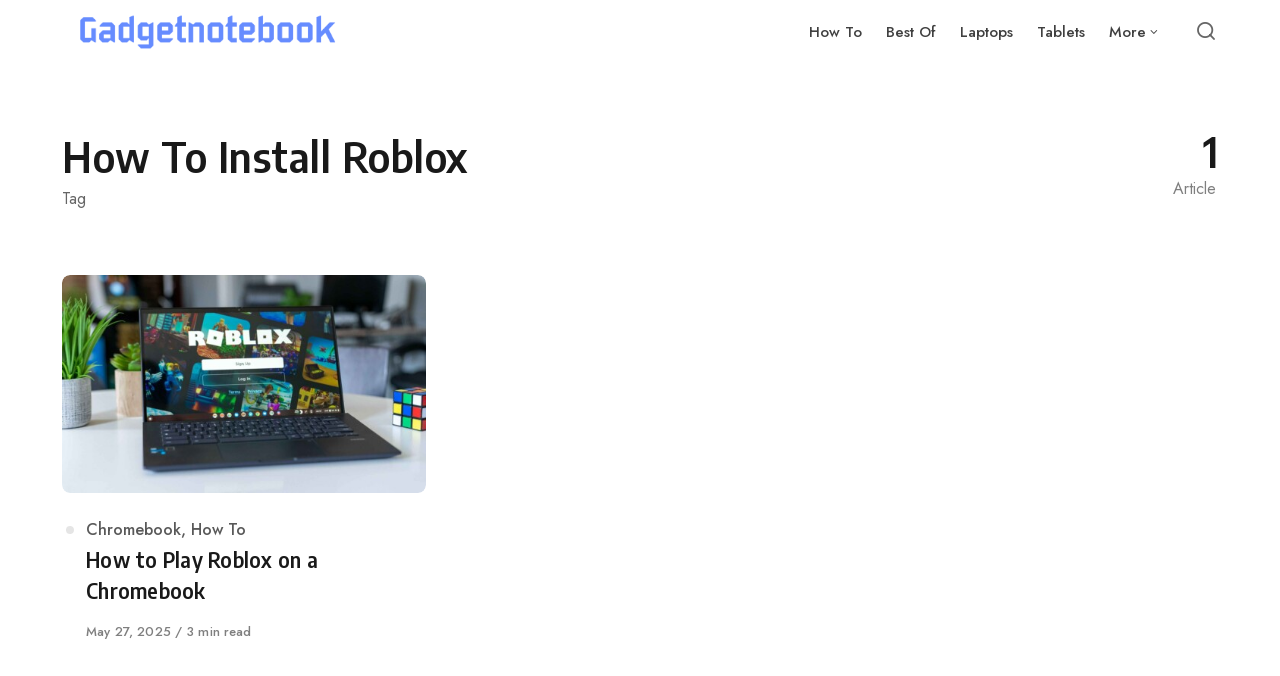

--- FILE ---
content_type: text/html; charset=UTF-8
request_url: https://gadgetnotebook.com/tag/how-to-install-roblox/
body_size: 6844
content:
<!DOCTYPE html>
<html lang="en-US" class="no-js">
<head>
<meta charset="UTF-8">
<meta name="viewport" content="width=device-width, initial-scale=1.0">
<script>document.documentElement.className = document.documentElement.className.replace(/\bno-js\b/,'js');</script>
<meta name='robots' content='index, follow, max-image-preview:large, max-snippet:-1, max-video-preview:-1' />
	<style>img:is([sizes="auto" i], [sizes^="auto," i]) { contain-intrinsic-size: 3000px 1500px }</style>
	
	<!-- This site is optimized with the Yoast SEO plugin v26.6 - https://yoast.com/wordpress/plugins/seo/ -->
	<title>How To Install Roblox Archives - Gadgetnotebook</title>
	<link rel="canonical" href="https://gadgetnotebook.com/tag/how-to-install-roblox/" />
	<meta property="og:locale" content="en_US" />
	<meta property="og:type" content="article" />
	<meta property="og:title" content="How To Install Roblox Archives - Gadgetnotebook" />
	<meta property="og:url" content="https://gadgetnotebook.com/tag/how-to-install-roblox/" />
	<meta property="og:site_name" content="Gadgetnotebook" />
	<meta name="twitter:card" content="summary_large_image" />
	<meta name="twitter:site" content="@jitenderkumarKp" />
	<script type="application/ld+json" class="yoast-schema-graph">{"@context":"https://schema.org","@graph":[{"@type":"CollectionPage","@id":"https://gadgetnotebook.com/tag/how-to-install-roblox/","url":"https://gadgetnotebook.com/tag/how-to-install-roblox/","name":"How To Install Roblox Archives - Gadgetnotebook","isPartOf":{"@id":"https://gadgetnotebook.com/#website"},"primaryImageOfPage":{"@id":"https://gadgetnotebook.com/tag/how-to-install-roblox/#primaryimage"},"image":{"@id":"https://gadgetnotebook.com/tag/how-to-install-roblox/#primaryimage"},"thumbnailUrl":"https://gadgetnotebook.com/wp-content/uploads/2023/01/0_How-To-Install-Roblox-On-Chromebook-min.jpg","breadcrumb":{"@id":"https://gadgetnotebook.com/tag/how-to-install-roblox/#breadcrumb"},"inLanguage":"en-US"},{"@type":"ImageObject","inLanguage":"en-US","@id":"https://gadgetnotebook.com/tag/how-to-install-roblox/#primaryimage","url":"https://gadgetnotebook.com/wp-content/uploads/2023/01/0_How-To-Install-Roblox-On-Chromebook-min.jpg","contentUrl":"https://gadgetnotebook.com/wp-content/uploads/2023/01/0_How-To-Install-Roblox-On-Chromebook-min.jpg","width":2560,"height":1440,"caption":"How To Install Roblox On Chromebook"},{"@type":"BreadcrumbList","@id":"https://gadgetnotebook.com/tag/how-to-install-roblox/#breadcrumb","itemListElement":[{"@type":"ListItem","position":1,"name":"Home","item":"https://gadgetnotebook.com/"},{"@type":"ListItem","position":2,"name":"How To Install Roblox"}]},{"@type":"WebSite","@id":"https://gadgetnotebook.com/#website","url":"https://gadgetnotebook.com/","name":"Gadgetnotebook","description":"Laptop | Notebook | Gadget Reviews","publisher":{"@id":"https://gadgetnotebook.com/#/schema/person/41d51456de81caba77cc7f98e57941a4"},"potentialAction":[{"@type":"SearchAction","target":{"@type":"EntryPoint","urlTemplate":"https://gadgetnotebook.com/?s={search_term_string}"},"query-input":{"@type":"PropertyValueSpecification","valueRequired":true,"valueName":"search_term_string"}}],"inLanguage":"en-US"},{"@type":["Person","Organization"],"@id":"https://gadgetnotebook.com/#/schema/person/41d51456de81caba77cc7f98e57941a4","name":"Jitender kumar","image":{"@type":"ImageObject","inLanguage":"en-US","@id":"https://gadgetnotebook.com/#/schema/person/image/","url":"https://gadgetnotebook.com/wp-content/uploads/2020/04/onlinelogomaker-041520-1634-9173-2000-transparent.png","contentUrl":"https://gadgetnotebook.com/wp-content/uploads/2020/04/onlinelogomaker-041520-1634-9173-2000-transparent.png","width":816,"height":112,"caption":"Jitender kumar"},"logo":{"@id":"https://gadgetnotebook.com/#/schema/person/image/"},"description":"Jitender is a tech geek you, mostly you can find him testing a new android app. In free time you can find him watching Netflix or playing multimedia games.","sameAs":["https://gadgetnotebook.com","https://www.facebook.com/JitenderkumarKp","https://www.instagram.com/jitenderkumarkp","https://x.com/https://twitter.com/jitenderkumarKp"]}]}</script>
	<!-- / Yoast SEO plugin. -->


<link rel='dns-prefetch' href='//www.googletagmanager.com' />
<link rel='dns-prefetch' href='//fonts.googleapis.com' />
<link href='https://fonts.gstatic.com' crossorigin rel='preconnect' />
<link rel='preload' as='style' href='https://fonts.googleapis.com/css?family=Encode+Sans+Semi+Condensed:600,700%7CJost:400,400i,500,500i,600,600i' />

<style id='classic-theme-styles-inline-css' type='text/css'>
/*! This file is auto-generated */
.wp-block-button__link{color:#fff;background-color:#32373c;border-radius:9999px;box-shadow:none;text-decoration:none;padding:calc(.667em + 2px) calc(1.333em + 2px);font-size:1.125em}.wp-block-file__button{background:#32373c;color:#fff;text-decoration:none}
</style>
<link rel='stylesheet' id='wp-components-css' href='//gadgetnotebook.com/wp-includes/css/dist/components/style.min.css?ver=6.8.3' type='text/css' media='all' />
<link rel='stylesheet' id='wp-preferences-css' href='//gadgetnotebook.com/wp-includes/css/dist/preferences/style.min.css?ver=6.8.3' type='text/css' media='all' />
<link rel='stylesheet' id='wp-block-editor-css' href='//gadgetnotebook.com/wp-includes/css/dist/block-editor/style.min.css?ver=6.8.3' type='text/css' media='all' />
<link rel='stylesheet' id='wp-reusable-blocks-css' href='//gadgetnotebook.com/wp-includes/css/dist/reusable-blocks/style.min.css?ver=6.8.3' type='text/css' media='all' />
<link rel='stylesheet' id='wp-patterns-css' href='//gadgetnotebook.com/wp-includes/css/dist/patterns/style.min.css?ver=6.8.3' type='text/css' media='all' />
<link rel='stylesheet' id='wp-editor-css' href='//gadgetnotebook.com/wp-includes/css/dist/editor/style.min.css?ver=6.8.3' type='text/css' media='all' />
<link rel='stylesheet' id='prosandcons-cgb-style-css-css' href='//gadgetnotebook.com/wp-content/plugins/mighty-pros-cons/dist/blocks.style.build.css' type='text/css' media='all' />
<style id='global-styles-inline-css' type='text/css'>
:root{--wp--preset--aspect-ratio--square: 1;--wp--preset--aspect-ratio--4-3: 4/3;--wp--preset--aspect-ratio--3-4: 3/4;--wp--preset--aspect-ratio--3-2: 3/2;--wp--preset--aspect-ratio--2-3: 2/3;--wp--preset--aspect-ratio--16-9: 16/9;--wp--preset--aspect-ratio--9-16: 9/16;--wp--preset--color--black: #000000;--wp--preset--color--cyan-bluish-gray: #abb8c3;--wp--preset--color--white: #ffffff;--wp--preset--color--pale-pink: #f78da7;--wp--preset--color--vivid-red: #cf2e2e;--wp--preset--color--luminous-vivid-orange: #ff6900;--wp--preset--color--luminous-vivid-amber: #fcb900;--wp--preset--color--light-green-cyan: #7bdcb5;--wp--preset--color--vivid-green-cyan: #00d084;--wp--preset--color--pale-cyan-blue: #8ed1fc;--wp--preset--color--vivid-cyan-blue: #0693e3;--wp--preset--color--vivid-purple: #9b51e0;--wp--preset--color--accent: #101cbc;--wp--preset--gradient--vivid-cyan-blue-to-vivid-purple: linear-gradient(135deg,rgba(6,147,227,1) 0%,rgb(155,81,224) 100%);--wp--preset--gradient--light-green-cyan-to-vivid-green-cyan: linear-gradient(135deg,rgb(122,220,180) 0%,rgb(0,208,130) 100%);--wp--preset--gradient--luminous-vivid-amber-to-luminous-vivid-orange: linear-gradient(135deg,rgba(252,185,0,1) 0%,rgba(255,105,0,1) 100%);--wp--preset--gradient--luminous-vivid-orange-to-vivid-red: linear-gradient(135deg,rgba(255,105,0,1) 0%,rgb(207,46,46) 100%);--wp--preset--gradient--very-light-gray-to-cyan-bluish-gray: linear-gradient(135deg,rgb(238,238,238) 0%,rgb(169,184,195) 100%);--wp--preset--gradient--cool-to-warm-spectrum: linear-gradient(135deg,rgb(74,234,220) 0%,rgb(151,120,209) 20%,rgb(207,42,186) 40%,rgb(238,44,130) 60%,rgb(251,105,98) 80%,rgb(254,248,76) 100%);--wp--preset--gradient--blush-light-purple: linear-gradient(135deg,rgb(255,206,236) 0%,rgb(152,150,240) 100%);--wp--preset--gradient--blush-bordeaux: linear-gradient(135deg,rgb(254,205,165) 0%,rgb(254,45,45) 50%,rgb(107,0,62) 100%);--wp--preset--gradient--luminous-dusk: linear-gradient(135deg,rgb(255,203,112) 0%,rgb(199,81,192) 50%,rgb(65,88,208) 100%);--wp--preset--gradient--pale-ocean: linear-gradient(135deg,rgb(255,245,203) 0%,rgb(182,227,212) 50%,rgb(51,167,181) 100%);--wp--preset--gradient--electric-grass: linear-gradient(135deg,rgb(202,248,128) 0%,rgb(113,206,126) 100%);--wp--preset--gradient--midnight: linear-gradient(135deg,rgb(2,3,129) 0%,rgb(40,116,252) 100%);--wp--preset--font-size--small: 15px;--wp--preset--font-size--medium: 20px;--wp--preset--font-size--large: 24px;--wp--preset--font-size--x-large: 42px;--wp--preset--font-size--normal: 18px;--wp--preset--font-size--huge: 32px;--wp--preset--spacing--20: 0.44rem;--wp--preset--spacing--30: 0.67rem;--wp--preset--spacing--40: 1rem;--wp--preset--spacing--50: 1.5rem;--wp--preset--spacing--60: 2.25rem;--wp--preset--spacing--70: 3.38rem;--wp--preset--spacing--80: 5.06rem;--wp--preset--shadow--natural: 6px 6px 9px rgba(0, 0, 0, 0.2);--wp--preset--shadow--deep: 12px 12px 50px rgba(0, 0, 0, 0.4);--wp--preset--shadow--sharp: 6px 6px 0px rgba(0, 0, 0, 0.2);--wp--preset--shadow--outlined: 6px 6px 0px -3px rgba(255, 255, 255, 1), 6px 6px rgba(0, 0, 0, 1);--wp--preset--shadow--crisp: 6px 6px 0px rgba(0, 0, 0, 1);}:where(.is-layout-flex){gap: 0.5em;}:where(.is-layout-grid){gap: 0.5em;}body .is-layout-flex{display: flex;}.is-layout-flex{flex-wrap: wrap;align-items: center;}.is-layout-flex > :is(*, div){margin: 0;}body .is-layout-grid{display: grid;}.is-layout-grid > :is(*, div){margin: 0;}:where(.wp-block-columns.is-layout-flex){gap: 2em;}:where(.wp-block-columns.is-layout-grid){gap: 2em;}:where(.wp-block-post-template.is-layout-flex){gap: 1.25em;}:where(.wp-block-post-template.is-layout-grid){gap: 1.25em;}.has-black-color{color: var(--wp--preset--color--black) !important;}.has-cyan-bluish-gray-color{color: var(--wp--preset--color--cyan-bluish-gray) !important;}.has-white-color{color: var(--wp--preset--color--white) !important;}.has-pale-pink-color{color: var(--wp--preset--color--pale-pink) !important;}.has-vivid-red-color{color: var(--wp--preset--color--vivid-red) !important;}.has-luminous-vivid-orange-color{color: var(--wp--preset--color--luminous-vivid-orange) !important;}.has-luminous-vivid-amber-color{color: var(--wp--preset--color--luminous-vivid-amber) !important;}.has-light-green-cyan-color{color: var(--wp--preset--color--light-green-cyan) !important;}.has-vivid-green-cyan-color{color: var(--wp--preset--color--vivid-green-cyan) !important;}.has-pale-cyan-blue-color{color: var(--wp--preset--color--pale-cyan-blue) !important;}.has-vivid-cyan-blue-color{color: var(--wp--preset--color--vivid-cyan-blue) !important;}.has-vivid-purple-color{color: var(--wp--preset--color--vivid-purple) !important;}.has-black-background-color{background-color: var(--wp--preset--color--black) !important;}.has-cyan-bluish-gray-background-color{background-color: var(--wp--preset--color--cyan-bluish-gray) !important;}.has-white-background-color{background-color: var(--wp--preset--color--white) !important;}.has-pale-pink-background-color{background-color: var(--wp--preset--color--pale-pink) !important;}.has-vivid-red-background-color{background-color: var(--wp--preset--color--vivid-red) !important;}.has-luminous-vivid-orange-background-color{background-color: var(--wp--preset--color--luminous-vivid-orange) !important;}.has-luminous-vivid-amber-background-color{background-color: var(--wp--preset--color--luminous-vivid-amber) !important;}.has-light-green-cyan-background-color{background-color: var(--wp--preset--color--light-green-cyan) !important;}.has-vivid-green-cyan-background-color{background-color: var(--wp--preset--color--vivid-green-cyan) !important;}.has-pale-cyan-blue-background-color{background-color: var(--wp--preset--color--pale-cyan-blue) !important;}.has-vivid-cyan-blue-background-color{background-color: var(--wp--preset--color--vivid-cyan-blue) !important;}.has-vivid-purple-background-color{background-color: var(--wp--preset--color--vivid-purple) !important;}.has-black-border-color{border-color: var(--wp--preset--color--black) !important;}.has-cyan-bluish-gray-border-color{border-color: var(--wp--preset--color--cyan-bluish-gray) !important;}.has-white-border-color{border-color: var(--wp--preset--color--white) !important;}.has-pale-pink-border-color{border-color: var(--wp--preset--color--pale-pink) !important;}.has-vivid-red-border-color{border-color: var(--wp--preset--color--vivid-red) !important;}.has-luminous-vivid-orange-border-color{border-color: var(--wp--preset--color--luminous-vivid-orange) !important;}.has-luminous-vivid-amber-border-color{border-color: var(--wp--preset--color--luminous-vivid-amber) !important;}.has-light-green-cyan-border-color{border-color: var(--wp--preset--color--light-green-cyan) !important;}.has-vivid-green-cyan-border-color{border-color: var(--wp--preset--color--vivid-green-cyan) !important;}.has-pale-cyan-blue-border-color{border-color: var(--wp--preset--color--pale-cyan-blue) !important;}.has-vivid-cyan-blue-border-color{border-color: var(--wp--preset--color--vivid-cyan-blue) !important;}.has-vivid-purple-border-color{border-color: var(--wp--preset--color--vivid-purple) !important;}.has-vivid-cyan-blue-to-vivid-purple-gradient-background{background: var(--wp--preset--gradient--vivid-cyan-blue-to-vivid-purple) !important;}.has-light-green-cyan-to-vivid-green-cyan-gradient-background{background: var(--wp--preset--gradient--light-green-cyan-to-vivid-green-cyan) !important;}.has-luminous-vivid-amber-to-luminous-vivid-orange-gradient-background{background: var(--wp--preset--gradient--luminous-vivid-amber-to-luminous-vivid-orange) !important;}.has-luminous-vivid-orange-to-vivid-red-gradient-background{background: var(--wp--preset--gradient--luminous-vivid-orange-to-vivid-red) !important;}.has-very-light-gray-to-cyan-bluish-gray-gradient-background{background: var(--wp--preset--gradient--very-light-gray-to-cyan-bluish-gray) !important;}.has-cool-to-warm-spectrum-gradient-background{background: var(--wp--preset--gradient--cool-to-warm-spectrum) !important;}.has-blush-light-purple-gradient-background{background: var(--wp--preset--gradient--blush-light-purple) !important;}.has-blush-bordeaux-gradient-background{background: var(--wp--preset--gradient--blush-bordeaux) !important;}.has-luminous-dusk-gradient-background{background: var(--wp--preset--gradient--luminous-dusk) !important;}.has-pale-ocean-gradient-background{background: var(--wp--preset--gradient--pale-ocean) !important;}.has-electric-grass-gradient-background{background: var(--wp--preset--gradient--electric-grass) !important;}.has-midnight-gradient-background{background: var(--wp--preset--gradient--midnight) !important;}.has-small-font-size{font-size: var(--wp--preset--font-size--small) !important;}.has-medium-font-size{font-size: var(--wp--preset--font-size--medium) !important;}.has-large-font-size{font-size: var(--wp--preset--font-size--large) !important;}.has-x-large-font-size{font-size: var(--wp--preset--font-size--x-large) !important;}
:where(.wp-block-post-template.is-layout-flex){gap: 1.25em;}:where(.wp-block-post-template.is-layout-grid){gap: 1.25em;}
:where(.wp-block-columns.is-layout-flex){gap: 2em;}:where(.wp-block-columns.is-layout-grid){gap: 2em;}
:root :where(.wp-block-pullquote){font-size: 1.5em;line-height: 1.6;}
</style>
<link rel='stylesheet' id='asona-gfonts-css' href='//fonts.googleapis.com/css?family=Encode+Sans+Semi+Condensed:600,700%7CJost:400,400i,500,500i,600,600i' type='text/css' media='all' />
<link rel='stylesheet' id='asona-style-css' href='//gadgetnotebook.com/wp-content/themes/asona/style.css?ver=1.6' type='text/css' media='all' />
<script type="text/javascript" src="//gadgetnotebook.com/wp-includes/js/jquery/jquery.min.js?ver=3.7.1" id="jquery-core-js"></script>

<!-- Google tag (gtag.js) snippet added by Site Kit -->
<!-- Google Analytics snippet added by Site Kit -->
<script type="text/javascript" src="//www.googletagmanager.com/gtag/js?id=G-K3NN2HD8VM" id="google_gtagjs-js" async></script>
<script type="text/javascript" id="google_gtagjs-js-after">
/* <![CDATA[ */
window.dataLayer = window.dataLayer || [];function gtag(){dataLayer.push(arguments);}
gtag("set","linker",{"domains":["gadgetnotebook.com"]});
gtag("js", new Date());
gtag("set", "developer_id.dZTNiMT", true);
gtag("config", "G-K3NN2HD8VM");
 window._googlesitekit = window._googlesitekit || {}; window._googlesitekit.throttledEvents = []; window._googlesitekit.gtagEvent = (name, data) => { var key = JSON.stringify( { name, data } ); if ( !! window._googlesitekit.throttledEvents[ key ] ) { return; } window._googlesitekit.throttledEvents[ key ] = true; setTimeout( () => { delete window._googlesitekit.throttledEvents[ key ]; }, 5 ); gtag( "event", name, { ...data, event_source: "site-kit" } ); }; 
/* ]]> */
</script>
<link rel="https://api.w.org/" href="https://gadgetnotebook.com/wp-json/" /><link rel="alternate" title="JSON" type="application/json" href="https://gadgetnotebook.com/wp-json/wp/v2/tags/414" /><meta name="generator" content="Site Kit by Google 1.170.0" /><link rel='preload' href='https://gadgetnotebook.com/wp-content/themes/asona/assets/font-icons/fontello/font/asona.woff2' as='font' type='font/woff2' crossorigin='anonymous' />
<meta name='theme-color' content='#ffffff'>
<link rel="icon" href="https://gadgetnotebook.com/wp-content/uploads/2020/04/cropped-1587178443375-1-32x32.png" sizes="32x32" />
<link rel="icon" href="https://gadgetnotebook.com/wp-content/uploads/2020/04/cropped-1587178443375-1-192x192.png" sizes="192x192" />
<link rel="apple-touch-icon" href="https://gadgetnotebook.com/wp-content/uploads/2020/04/cropped-1587178443375-1-180x180.png" />
<meta name="msapplication-TileImage" content="https://gadgetnotebook.com/wp-content/uploads/2020/04/cropped-1587178443375-1-270x270.png" />
		<style type="text/css" id="wp-custom-css">
			@media print, screen and (min-width: 980px) {
  .single-posts-type-modern .has-post-thumbnail .entry-header-content {
      width: calc(50% + 11px) !important;
  }
  .single-posts-type-modern .has-post-thumbnail .entry-thumbnail {
      width: calc(50% - 10px) !important;
  }
  .single-posts-type-modern .has-post-thumbnail .entry-title {
    margin-right: 0 !important;
  }
}		</style>
		</head>

<body class="archive tag tag-how-to-install-roblox tag-414 wp-custom-logo wp-embed-responsive wp-theme-asona has-post-sidebar posts-style-1 posts-columns-3 posts-highlight-style-light">


<a class="skip-link screen-reader-text" href="#main">Skip to content</a>


<div id="page" class="site">

    <header id="masthead" class="site-header">
        <div class="site-header-container flex align-middle">

            <button class="menu-trigger hamburger-menu" aria-label="Open or close menu"><span></span></button>

            
<a href="https://gadgetnotebook.com/" rel="home" class="logo">
    <img class="logo-default" src="https://gadgetnotebook.com/wp-content/uploads/2020/04/onlinelogomaker-041520-1634-9173-2000-transparent.png" alt="Gadgetnotebook">

    </a>
            
<div class="site-navigation">

    <nav class="main-navigation"><ul class="menu"><li id="menu-item-1185" class="menu-item menu-item-type-taxonomy menu-item-object-category menu-item-1185"><a href="https://gadgetnotebook.com/category/how-to/"><span>How To</span></a></li>
<li id="menu-item-669" class="menu-item menu-item-type-taxonomy menu-item-object-category menu-item-669"><a href="https://gadgetnotebook.com/category/best-of/"><span>Best Of</span></a></li>
<li id="menu-item-1183" class="menu-item menu-item-type-taxonomy menu-item-object-category menu-item-1183"><a href="https://gadgetnotebook.com/category/laptops/"><span>Laptops</span></a></li>
<li id="menu-item-1184" class="menu-item menu-item-type-taxonomy menu-item-object-category menu-item-1184"><a href="https://gadgetnotebook.com/category/tablets/"><span>Tablets</span></a></li>
<li id="menu-item-693" class="menu-item menu-item-type-custom menu-item-object-custom menu-item-has-children menu-item-693"><a href="#"><span>More</span></a>
<ul class="sub-menu">
	<li id="menu-item-690" class="menu-item menu-item-type-post_type menu-item-object-page menu-item-690"><a href="https://gadgetnotebook.com/about-us/"><span>About Us</span></a></li>
	<li id="menu-item-804" class="menu-item menu-item-type-post_type menu-item-object-page menu-item-804"><a href="https://gadgetnotebook.com/disclaimer/"><span>Disclaimer</span></a></li>
	<li id="menu-item-692" class="menu-item menu-item-type-post_type menu-item-object-page menu-item-692"><a href="https://gadgetnotebook.com/contact-us/"><span>Contact US</span></a></li>
	<li id="menu-item-691" class="menu-item menu-item-type-post_type menu-item-object-page menu-item-691"><a href="https://gadgetnotebook.com/privacy-policy-and-disclaimer/"><span>Privacy Policy</span></a></li>
	<li id="menu-item-803" class="menu-item menu-item-type-post_type menu-item-object-page menu-item-803"><a href="https://gadgetnotebook.com/affiliate-disclosure/"><span>Affiliate Disclosure</span></a></li>
</ul>
</li>
</ul></nav>
</div>
            
<div class="site-search">
    <div class="site-search-container">
        
<form role="search" method="get" class="search-form" action="https://gadgetnotebook.com/">
    <input type="search" class="search-field" placeholder="Search..." value="" name="s" />
    <button type="submit" class="search-submit" aria-label="Search"></button>
</form>
    </div>
</div><!-- .header-search-form -->

            <button class="search-trigger site-action-trigger" aria-label="Open or close search"><span></span></button>

            <span class="site-actions-backdrop"></span>

        </div><!-- .site-header-container -->
    </header><!-- #masthead -->

    <main id="main" class="site-main">

        
    <div class="site-heading">
        <div class="container">

            <div class="term-heading align-justify">
                <div class="term-header entry-header">
                    <h1 class="entry-title">How To Install Roblox</h1>
                    <span class="site-subheading meta">Tag</span>
                    
                                    </div>
                <div class="term-count"><span>1</span>Article</div>
            </div>

        </div>
    </div>

    <div id="content" class="site-content">
        <div id="primary" class="content-area">

            
                <div class="section section-posts">

                    <div class="container d-container posts-container">

                        <div class="posts-block posts-block-main content">
                            <div class="row">
                                
<article class="post column post-2954 type-post status-publish format-standard has-post-thumbnail hentry category-chromebook category-how-to tag-how-to tag-how-to-install-roblox">
    <div class="post-inner flex flex-column align-top">

        <a href="https://gadgetnotebook.com/how-to-play-roblox-on-chromebook/" class="post-link" aria-hidden="true" tabindex="-1"></a>

                    <div class="post-media">
                <a href="https://gadgetnotebook.com/how-to-play-roblox-on-chromebook/" class=" image-wrapper has-aspect-ratio has-aspect-ratio-5-3">
                    <img width="958" height="575" src="https://gadgetnotebook.com/wp-content/uploads/2023/01/0_How-To-Install-Roblox-On-Chromebook-min-958x575.jpg" class="attachment-asona-blog size-asona-blog wp-post-image" alt="How To Install Roblox On Chromebook" data-type="grid-3-columns" decoding="async" fetchpriority="high" srcset="https://gadgetnotebook.com/wp-content/uploads/2023/01/0_How-To-Install-Roblox-On-Chromebook-min-958x575.jpg 958w, https://gadgetnotebook.com/wp-content/uploads/2023/01/0_How-To-Install-Roblox-On-Chromebook-min-1916x1150.jpg 1916w, https://gadgetnotebook.com/wp-content/uploads/2023/01/0_How-To-Install-Roblox-On-Chromebook-min-1520x912.jpg 1520w, https://gadgetnotebook.com/wp-content/uploads/2023/01/0_How-To-Install-Roblox-On-Chromebook-min-1125x675.jpg 1125w, https://gadgetnotebook.com/wp-content/uploads/2023/01/0_How-To-Install-Roblox-On-Chromebook-min-728x437.jpg 728w, https://gadgetnotebook.com/wp-content/uploads/2023/01/0_How-To-Install-Roblox-On-Chromebook-min-480x288.jpg 480w" sizes="(min-width: 1220px) 364px, (min-width: 880px) calc(33vw - 32px), (min-width: 600px) calc(50vw - 36px), (min-width: 480px) 244px, 160px" />                </a>
            </div>
        
        <div class="post-content">

            <div class="post-meta-top meta">
                
<span class="posted-in">
    <span class="screen-reader-text">Category</span>
    <a href="https://gadgetnotebook.com/category/laptops/chromebook/" rel="category tag">Chromebook</a>, <a href="https://gadgetnotebook.com/category/how-to/" rel="category tag">How To</a></span>
            </div>

            <h2 class="post-title"><span class="post-title-link"><span class="post-title-span">How to Play Roblox on a Chromebook</span></span></h2>
            
            <div class="meta post-meta entry-meta flex flex-wrap">
                
<span class="posted-on">
    <span class="screen-reader-text">Published on</span>
    <a href="https://gadgetnotebook.com/how-to-play-roblox-on-chromebook/" rel="bookmark" title="May 27, 2025">
        <time class="entry-date published updated" datetime="2025-05-27T07:10:13+00:00">May 27, 2025</time>    </a>
</span>

<span class="read-time">3 min read</span>
            </div>
        </div>

    </div>
</article><!-- #post-## -->
                            </div>
                                                    </div>

                        
                    </div>

                </div>

            
        </div><!-- #primary -->
    </div><!-- #content -->


        
    </main><!-- #main -->

    <footer id="colophon" class="site-footer">

        <div class="site-footer-container">

            
            <div class="footer-content">
                <div class="container flex align-center align-justify">
                    <nav class="footer-menu"><ul><li id="menu-item-687" class="menu-item menu-item-type-post_type menu-item-object-page menu-item-687"><a href="https://gadgetnotebook.com/about-us/">About Us</a></li>
<li id="menu-item-689" class="menu-item menu-item-type-post_type menu-item-object-page menu-item-689"><a href="https://gadgetnotebook.com/contact-us/">Contact US</a></li>
<li id="menu-item-688" class="menu-item menu-item-type-post_type menu-item-object-page menu-item-688"><a href="https://gadgetnotebook.com/privacy-policy-and-disclaimer/">Privacy Policy</a></li>
</ul></nav>
                                    </div>
            </div>

            
            <div class="container">
                
<div class="copyright">
    © 2026 Gagdetnotebook.com</div>
            </div>

        </div>

    </footer><!-- #colophon -->

</div><!-- #page -->


<script type="speculationrules">
{"prefetch":[{"source":"document","where":{"and":[{"href_matches":"\/*"},{"not":{"href_matches":["\/wp-*.php","\/wp-admin\/*","\/wp-content\/uploads\/*","\/wp-content\/*","\/wp-content\/plugins\/*","\/wp-content\/themes\/asona\/*","\/*\\?(.+)"]}},{"not":{"selector_matches":"a[rel~=\"nofollow\"]"}},{"not":{"selector_matches":".no-prefetch, .no-prefetch a"}}]},"eagerness":"conservative"}]}
</script>

<div class="pswp" tabindex="-1" role="dialog" aria-hidden="true">

    <div class="pswp__bg"></div>

    <div class="pswp__scroll-wrap">

        <div class="pswp__container">
            <div class="pswp__item"></div>
            <div class="pswp__item"></div>
            <div class="pswp__item"></div>
        </div>

        <div class="pswp__ui pswp__ui--hidden">

            <div class="pswp__top-bar">

                <div class="pswp__counter"></div>

                <button class="pswp__button pswp__button--close" title="Close (Esc)"></button>

                <button class="pswp__button pswp__button--zoom" title="Zoom"></button>

                <div class="pswp__preloader">
                    <div class="pswp__preloader__icn">
                      <div class="pswp__preloader__cut">
                        <div class="pswp__preloader__donut"></div>
                      </div>
                    </div>
                </div>
            </div>

            <div class="pswp__share-modal pswp__share-modal--hidden pswp__single-tap">
                <div class="pswp__share-tooltip"></div>
            </div>

            <button class="pswp__button pswp__button--arrow--left" title="Previous (left arrow)">
            </button>

            <button class="pswp__button pswp__button--arrow--right" title="Next (right arrow)">
            </button>

            <div class="pswp__caption">
                <div class="pswp__caption__center"></div>
            </div>

        </div>

    </div>

</div>
<script type="text/javascript" id="asona-main-js-extra">
/* <![CDATA[ */
var asona_vars = {"rest_url":"https:\/\/gadgetnotebook.com\/wp-json\/","ajax_url":"\/?apalodi-ajax=%%action%%","is_lazy_load":"","is_posts_masonry":"","posts_columns":{"0":1,"600":2,"880":3}};
/* ]]> */
</script>
<script type="text/javascript" src="//gadgetnotebook.com/wp-content/themes/asona/assets/js/main.js?ver=1.6" id="asona-main-js"></script>

</body>
</html>


<!-- Page cached by LiteSpeed Cache 7.7 on 2026-01-14 10:59:55 -->

--- FILE ---
content_type: text/javascript
request_url: https://gadgetnotebook.com/wp-content/themes/asona/assets/js/main.js?ver=1.6
body_size: 6941
content:
( function( $ ) {
    'use strict';

    var $window = $( window ),
        window_width = Math.max( document.documentElement.clientWidth, window.innerWidth || 0 ),
        scrollTop = window.pageYOffset || document.documentElement.scrollTop,
        tempScrollTop = scrollTop,
        masonry_posts = [],
        highlight_posts = [],
        lazy_elements = [],
        infinite_scroll_elements = [],
        is_dark_highlight = $( 'body' ).hasClass( 'site-header-dark' ),
        position_switch_dark = 0,
        is_loading_more_posts = false,

        rAF = window.requestAnimationFrame || window.mozRequestAnimationFrame || window.webkitRequestAnimationFrame || window.msRequestAnimationFrame || function( callback ) { return window.setTimeout( callback, 1000 / 60 ); },
        user_agent = navigator.userAgent || navigator.vendor || window.opera,

        is_mobile = /(android|bb\d+|meego).+mobile|avantgo|bada\/|blackberry|blazer|compal|elaine|fennec|hiptop|iemobile|ip(hone|od)|iris|kindle|lge |maemo|midp|mmp|mobile.+firefox|netfront|opera m(ob|in)i|palm( os)?|phone|p(ixi|re)\/|plucker|pocket|psp|series(4|6)0|symbian|treo|up\.(browser|link)|vodafone|wap|windows ce|xda|xiino/i.test( user_agent ) || /1207|6310|6590|3gso|4thp|50[1-6]i|770s|802s|a wa|abac|ac(er|oo|s\-)|ai(ko|rn)|al(av|ca|co)|amoi|an(ex|ny|yw)|aptu|ar(ch|go)|as(te|us)|attw|au(di|\-m|r |s )|avan|be(ck|ll|nq)|bi(lb|rd)|bl(ac|az)|br(e|v)w|bumb|bw\-(n|u)|c55\/|capi|ccwa|cdm\-|cell|chtm|cldc|cmd\-|co(mp|nd)|craw|da(it|ll|ng)|dbte|dc\-s|devi|dica|dmob|do(c|p)o|ds(12|\-d)|el(49|ai)|em(l2|ul)|er(ic|k0)|esl8|ez([4-7]0|os|wa|ze)|fetc|fly(\-|_)|g1 u|g560|gene|gf\-5|g\-mo|go(\.w|od)|gr(ad|un)|haie|hcit|hd\-(m|p|t)|hei\-|hi(pt|ta)|hp( i|ip)|hs\-c|ht(c(\-| |_|a|g|p|s|t)|tp)|hu(aw|tc)|i\-(20|go|ma)|i230|iac( |\-|\/)|ibro|idea|ig01|ikom|im1k|inno|ipaq|iris|ja(t|v)a|jbro|jemu|jigs|kddi|keji|kgt( |\/)|klon|kpt |kwc\-|kyo(c|k)|le(no|xi)|lg( g|\/(k|l|u)|50|54|\-[a-w])|libw|lynx|m1\-w|m3ga|m50\/|ma(te|ui|xo)|mc(01|21|ca)|m\-cr|me(rc|ri)|mi(o8|oa|ts)|mmef|mo(01|02|bi|de|do|t(\-| |o|v)|zz)|mt(50|p1|v )|mwbp|mywa|n10[0-2]|n20[2-3]|n30(0|2)|n50(0|2|5)|n7(0(0|1)|10)|ne((c|m)\-|on|tf|wf|wg|wt)|nok(6|i)|nzph|o2im|op(ti|wv)|oran|owg1|p800|pan(a|d|t)|pdxg|pg(13|\-([1-8]|c))|phil|pire|pl(ay|uc)|pn\-2|po(ck|rt|se)|prox|psio|pt\-g|qa\-a|qc(07|12|21|32|60|\-[2-7]|i\-)|qtek|r380|r600|raks|rim9|ro(ve|zo)|s55\/|sa(ge|ma|mm|ms|ny|va)|sc(01|h\-|oo|p\-)|sdk\/|se(c(\-|0|1)|47|mc|nd|ri)|sgh\-|shar|sie(\-|m)|sk\-0|sl(45|id)|sm(al|ar|b3|it|t5)|so(ft|ny)|sp(01|h\-|v\-|v )|sy(01|mb)|t2(18|50)|t6(00|10|18)|ta(gt|lk)|tcl\-|tdg\-|tel(i|m)|tim\-|t\-mo|to(pl|sh)|ts(70|m\-|m3|m5)|tx\-9|up(\.b|g1|si)|utst|v400|v750|veri|vi(rg|te)|vk(40|5[0-3]|\-v)|vm40|voda|vulc|vx(52|53|60|61|70|80|81|83|85|98)|w3c(\-| )|webc|whit|wi(g |nc|nw)|wmlb|wonu|x700|yas\-|your|zeto|zte\-/i.test( user_agent.substr( 0, 4 ) ),
        is_object_fit_supported = ( 'objectFit' in document.documentElement.style ),
        is_ie = /Trident\/|MSIE /.test( user_agent ),

        on_resize = function( callback, timeout ) { onresize = function() { clearTimeout( timeout ); timeout = setTimeout( callback, 10 ) }; return callback };

    if ( is_mobile ) { $( 'html' ).addClass( 'is-mobile' ); }
    if ( is_ie ) { $( 'html' ).addClass( 'is-ie' ); }

    $( 'html' ).addClass( 'is-using-mouse' );

    // Add class to html when the mouse is being used
    $( document ).on( 'click', function() {
        $( 'html' ).addClass( 'is-using-mouse' );
    });

    // Remove class from html when the keyboard is being used
    $( document ).on( 'keydown', function() {
        $( 'html' ).removeClass( 'is-using-mouse' );
    });

    setTimeout( function() {
        $( 'html' ).addClass( 'is-animation-ready' );
    }, 300 );

    var $adebouncedresize = $.event.special.adebouncedresize = {
        timeout: null,
        setup: function() {
            $( this ).on( 'resize', $adebouncedresize.handler );
        },
        teardown: function() {
            $( this ).off( 'resize', $adebouncedresize.handler );
        },
        handler: function( event, execAsap ) {
            // Save the context
            var context = this,
                args = arguments,
                dispatch = function() {
                    // set correct event type
                    event.type = 'adebouncedresize';
                    $.event.dispatch.apply( context, args );
                };

            if ( $adebouncedresize.timeout ) {
                clearTimeout( $adebouncedresize.timeout );
            }

            execAsap ?
                dispatch() :
                $adebouncedresize.timeout = setTimeout( dispatch, 50 );
        },
    };

    function resize_window() {
        var temp_width = Math.max( document.documentElement.clientWidth, window.innerWidth || 0 );
        is_mobile = /(android|bb\d+|meego).+mobile|avantgo|bada\/|blackberry|blazer|compal|elaine|fennec|hiptop|iemobile|ip(hone|od)|iris|kindle|lge |maemo|midp|mmp|mobile.+firefox|netfront|opera m(ob|in)i|palm( os)?|phone|p(ixi|re)\/|plucker|pocket|psp|series(4|6)0|symbian|treo|up\.(browser|link)|vodafone|wap|windows ce|xda|xiino/i.test( user_agent ) || /1207|6310|6590|3gso|4thp|50[1-6]i|770s|802s|a wa|abac|ac(er|oo|s\-)|ai(ko|rn)|al(av|ca|co)|amoi|an(ex|ny|yw)|aptu|ar(ch|go)|as(te|us)|attw|au(di|\-m|r |s )|avan|be(ck|ll|nq)|bi(lb|rd)|bl(ac|az)|br(e|v)w|bumb|bw\-(n|u)|c55\/|capi|ccwa|cdm\-|cell|chtm|cldc|cmd\-|co(mp|nd)|craw|da(it|ll|ng)|dbte|dc\-s|devi|dica|dmob|do(c|p)o|ds(12|\-d)|el(49|ai)|em(l2|ul)|er(ic|k0)|esl8|ez([4-7]0|os|wa|ze)|fetc|fly(\-|_)|g1 u|g560|gene|gf\-5|g\-mo|go(\.w|od)|gr(ad|un)|haie|hcit|hd\-(m|p|t)|hei\-|hi(pt|ta)|hp( i|ip)|hs\-c|ht(c(\-| |_|a|g|p|s|t)|tp)|hu(aw|tc)|i\-(20|go|ma)|i230|iac( |\-|\/)|ibro|idea|ig01|ikom|im1k|inno|ipaq|iris|ja(t|v)a|jbro|jemu|jigs|kddi|keji|kgt( |\/)|klon|kpt |kwc\-|kyo(c|k)|le(no|xi)|lg( g|\/(k|l|u)|50|54|\-[a-w])|libw|lynx|m1\-w|m3ga|m50\/|ma(te|ui|xo)|mc(01|21|ca)|m\-cr|me(rc|ri)|mi(o8|oa|ts)|mmef|mo(01|02|bi|de|do|t(\-| |o|v)|zz)|mt(50|p1|v )|mwbp|mywa|n10[0-2]|n20[2-3]|n30(0|2)|n50(0|2|5)|n7(0(0|1)|10)|ne((c|m)\-|on|tf|wf|wg|wt)|nok(6|i)|nzph|o2im|op(ti|wv)|oran|owg1|p800|pan(a|d|t)|pdxg|pg(13|\-([1-8]|c))|phil|pire|pl(ay|uc)|pn\-2|po(ck|rt|se)|prox|psio|pt\-g|qa\-a|qc(07|12|21|32|60|\-[2-7]|i\-)|qtek|r380|r600|raks|rim9|ro(ve|zo)|s55\/|sa(ge|ma|mm|ms|ny|va)|sc(01|h\-|oo|p\-)|sdk\/|se(c(\-|0|1)|47|mc|nd|ri)|sgh\-|shar|sie(\-|m)|sk\-0|sl(45|id)|sm(al|ar|b3|it|t5)|so(ft|ny)|sp(01|h\-|v\-|v )|sy(01|mb)|t2(18|50)|t6(00|10|18)|ta(gt|lk)|tcl\-|tdg\-|tel(i|m)|tim\-|t\-mo|to(pl|sh)|ts(70|m\-|m3|m5)|tx\-9|up(\.b|g1|si)|utst|v400|v750|veri|vi(rg|te)|vk(40|5[0-3]|\-v)|vm40|voda|vulc|vx(52|53|60|61|70|80|81|83|85|98)|w3c(\-| )|webc|whit|wi(g |nc|nw)|wmlb|wonu|x700|yas\-|your|zeto|zte\-/i.test( user_agent.substr( 0, 4 ) );
        if ( is_mobile && window_width == temp_width ) {
            // do nothing, mobile browsers address bar hides and fires resize event
        } else {
            window_width = Math.max( document.documentElement.clientWidth, window.innerWidth || 0 );
            update_masonry();
            init_highlight_dark();
            init_highlight_modern();
            init_lazy_load_media();
            init_infinite_scroll();
        }
    }

    function image_vw() {
        $( '.window-width, .img-vw' ).remove();
        $( 'body' ).append( '<span class="window-width">'+ window_width.toFixed(0) + '</span>' );

        $( '.post-media' ).each( function( index, element ) {
            var $el = $( element );
            var width = $el.find( '.image-wrapper' ).outerWidth( true );
            var vw = width / window_width * 100;
            $el.find( '.image-wrapper' ).append( '<span class="img-vw">'+ width.toFixed(0) + ' - ' + vw.toFixed(2) +'</span>' );
        });
    }

    $window.on( 'adebouncedresize orientationchange', function() {
        rAF( resize_window );
    } );

    $( window ).on( 'scroll', function() {

        scrollTop = scrollTop = window.pageYOffset || document.documentElement.scrollTop;

        if ( scrollTop > 5 ) {
            $( '#masthead' ).addClass( 'is-sticky' );
        } else {
            $( '#masthead' ).removeClass( 'is-sticky' );
        }

        if ( is_dark_highlight ) {
            if ( scrollTop > position_switch_dark ) {
                $( 'body' ).removeClass( 'site-header-dark' );
            } else {
                $( 'body' ).addClass( 'site-header-dark' );
            }
        }

        tempScrollTop = scrollTop;
    });

    $( document ).on( 'click', '.menu-trigger', function( event ) {
        event.preventDefault();

        var $this = $( this ),
            $html = $( 'html' ),
            $header = $( '.site-header' ),
            $search_trigger = $( '.search-trigger' );

        if ( $this.hasClass( 'is-active' ) ) {

            $this.removeClass( 'is-active' );
            $header.removeClass( 'is-menu-ready' );
            $html.removeClass( 'is-scroll-disabled' );

            setTimeout( function() {
                $header.removeClass( 'is-menu-active' );
            }, 300 );

        } else {

            $html.addClass( 'is-scroll-disabled' );
            $this.addClass( 'is-active' );
            $header.addClass( 'is-menu-active is-menu-ready' ).removeClass( 'is-search-active is-search-ready' );
            $search_trigger.removeClass( 'is-active' );

        }

    } );

    $( document ).on( 'click', '.search-trigger', function( event ) {
        event.preventDefault();

        var $this = $( this ),
            $html = $( 'html' ),
            $header = $( '.site-header' ),
            $menu_trigger = $( '.menu-trigger' );

        if ( $this.hasClass( 'is-active' ) ) {

            $header.removeClass( 'is-search-ready' );
            $html.removeClass( 'is-scroll-disabled' );

            setTimeout( function() {
                $this.removeClass( 'is-active' );
                $header.removeClass( 'is-search-active' );
            }, 50 );

        } else {

            $html.addClass( 'is-scroll-disabled' );
            $this.addClass( 'is-active' );
            $header.addClass( 'is-search-active' ).removeClass( 'is-menu-ready' );
            $menu_trigger.removeClass( 'is-active' );

            setTimeout( function() {
                $header.addClass( 'is-search-ready' ).removeClass( 'is-menu-active' );
                $( '.site-search .search-form .search-field' ).focus();
            }, 250 );
        }

    } );

    $( document ).on( 'click', '.site-navigation li.menu-item-has-children > a', function( event ) {

        if ( window_width < 980 ) {
            event.preventDefault();

            var $this = $( this ),
                $list = $this.closest( 'li' ),
                $dropdown = $list.find( 'ul:first' ),
                $parentUl = $list.closest( 'ul' ),
                subLevel = $list.parents( 'ul' ).length,
                dropHeight = $dropdown.prop( 'scrollHeight' ),
                parentUlHeight = $parentUl.prop( 'scrollHeight' );

            if ( $list.hasClass( 'is-active' ) ) {

                if ( 1 < subLevel ) {
                    $parentUl.get(0).style.setProperty( '--maxHeight', parentUlHeight - dropHeight + 'px' );
                }

                $list.removeClass( 'is-active' );
                $dropdown.get(0).style.setProperty( '--maxHeight', '0px' );

            } else {

                if ( 1 < subLevel ) {
                    $parentUl.get(0).style.setProperty( '--maxHeight', parentUlHeight + dropHeight + 'px' );
                }

                $list.addClass( 'is-active' );
                $dropdown.get(0).style.setProperty( '--maxHeight', dropHeight + 'px' );
            }

        }

    } );

    $( document ).on( 'click', '.site-actions-backdrop', function( event ) {
        event.preventDefault();

        var $header = $( '.site-header' ),
            $html = $( 'html' ),
            $menu_trigger = $( '.menu-trigger' ),
            $search_trigger = $( '.search-trigger' );

        $html.removeClass( 'is-scroll-disabled' );
        $header.removeClass( 'is-search-ready is-menu-ready' );

        setTimeout( function() {
            $header.removeClass( 'is-menu-active is-search-active' );
            $menu_trigger.removeClass( 'is-active' );
            $search_trigger.removeClass( 'is-active' );
        }, 50 );

    } );

    // Featured Tabs
    $( document ).on( 'click', '.featured-tab', function( event ) {
        event.preventDefault();

        var $this = $( this ),
            $tabs = $( '.featured-tab' ),
            $panel = $( $this.data( 'id' ) ),
            $panels = $( '.featured-panel' );

        if ( ! $this.hasClass( 'is-active' ) ) {

            $tabs.removeClass( 'is-active' );
            $this.addClass( 'is-active' );
            $panels.removeClass( 'is-visible' ).addClass( 'is-animating-out' );
            $panel.removeClass( 'is-animating-out' );

            setTimeout( function() {
                $panels.removeClass( 'is-active is-animating-out' );
                $panel.addClass( 'is-active' );
                setTimeout( function() {
                    $panel.addClass( 'is-visible' );
                }, 50 );
            }, 200 );

            init_lazy_load_media();
        }
    });

    function waitForImages( element, callback ) {

        var matchUrl = /url\(\s*(['"]?)(.*?)\1\s*\)/g;
        var image = false;

        if ( element.hasAttribute( 'srcset' ) ) {
            image = {
                src: element.getAttribute( 'src' ),
                srcset: element.getAttribute( 'srcset' ),
                sizes: element.getAttribute( 'sizes' ),
            };
        } else if ( element.hasAttribute( 'src' ) ) {
            image = {
                src: element.getAttribute( 'src' ),
            };
        } else if ( '' !== element.style.backgroundImage ) {
            var match = matchUrl.exec( element.style.backgroundImage );
            if ( match ) {
                image = {
                    src: match[2],
                };
            }
        }

        if ( image ) {
            var img = new Image();
            img.onload = function() {
                callback( element );
            }
            if ( image.srcset ) {
                img.sizes = image.sizes;
                img.srcset = image.srcset;
            }
            img.src = image.src;
        }
    }

    // let's fix image object fit for galleries on browsers that don't support it
    function fix_ie_image_object_fit() {
        if ( ! is_object_fit_supported ) {
            $( '.wp-block-gallery.is-cropped' ).each( function() {
                var $imgs = $( this ).find( 'img' );
                $imgs.each( function() {
                    var $img = $( this );
                    $img.parents( 'figure' ).addClass( 'is-js-cropped' ).css( 'background-image', 'url(' + $img.attr( 'src' ) + ')' );
                });
            });
        }
    }

    if ( '1' !== asona_vars.is_lazy_load ) {
        fix_ie_image_object_fit();
    }

    function init_highlight_dark() {
        scrollTop = window.pageYOffset || document.documentElement.scrollTop;
        var section_highlight = document.querySelector( '.section-highlight' );
        var single_header_modern = document.querySelector( '.single-posts-type-modern .entry-header' );
        var single_header_classic = document.querySelector( '.single-posts-type-classic .entry-thumbnail' );

        position_switch_dark = 0;

        if ( section_highlight ) {
            var rect = section_highlight.getBoundingClientRect();
            position_switch_dark = scrollTop + rect.bottom - 64;
        }

        if ( single_header_modern ) {
            var rect = single_header_modern.getBoundingClientRect();
            position_switch_dark = scrollTop + rect.bottom - 64;
        }

        if ( single_header_classic ) {
            var rect = single_header_classic.getBoundingClientRect();
            position_switch_dark = scrollTop + rect.bottom - (rect.height / 2) - 64;
        }
    }

    init_highlight_dark();

    function init_highlight_modern() {

        scrollTop = window.pageYOffset || document.documentElement.scrollTop;
        var posts = document.querySelectorAll( '.posts-modern-highlight .post' );

        // empty the set
        highlight_posts= [];

        for ( var i = 0; i < posts.length; i++ ) {
            var rect = posts[i].getBoundingClientRect(),
                content = posts[i].querySelector( '.post-content' ).getBoundingClientRect(),
                anime = {
                    'startFadeIn': rect.top + scrollTop - (window.innerHeight * 0.85),
                    'stopFadeIn': rect.top + scrollTop - (window.innerHeight * 0.4),
                    'startFadeOut': content.top + scrollTop - 64,
                    'stopFadeOut': rect.height + rect.top + scrollTop - (rect.height / 8),
                    'startTranslate': rect.top + scrollTop + (rect.height / 8),
                    'stopTranslate': rect.top + scrollTop + (rect.height * 3),
                };

            highlight_posts.push({
                'element': posts[i],
                'anime': anime,
                'height': rect.height,
            });
        };
    }

    init_highlight_modern();

    function min_max( value, min, max ) {
        return Math.min( max, Math.max(value, min) ).toFixed(2);
    }

    function highlight_posts_animations() {

        scrollTop = window.pageYOffset || document.documentElement.scrollTop;

        for ( var i = 0; i < highlight_posts.length; i++ ) {
            var post = highlight_posts[i];

            if ( post.anime.startFadeOut <= scrollTop && post.anime.stopFadeOut >= scrollTop ) {
                var fadeOutPercentage = 1 - ((scrollTop - post.anime.startFadeOut) / (post.anime.stopFadeOut - post.anime.startFadeOut));
                post.element.style.opacity = min_max( fadeOutPercentage, 0.1, 1 );
            }

            if ( post.anime.startFadeOut >= scrollTop && post.anime.startFadeIn <= scrollTop ) {
                post.element.style.opacity = 1;
            }

            if ( post.anime.stopFadeOut < scrollTop || post.anime.startFadeIn > scrollTop ) {
                post.element.style.opacity = 0.1;
            }

            if ( post.anime.startFadeIn <= scrollTop && post.anime.stopFadeIn >= scrollTop ) {
                var fadeInPercentage = ((scrollTop - post.anime.startFadeIn) / (post.anime.stopFadeIn - post.anime.startFadeIn));
                post.element.style.opacity = min_max( fadeInPercentage, 0.1, 1 );
            }

            if ( post.anime.startTranslate <= scrollTop && post.anime.stopTranslate >= scrollTop && !is_mobile ) {
                var percentage = ((scrollTop - post.anime.startTranslate) / (post.anime.stopTranslate - post.anime.startTranslate));
                var translateY = Math.round(percentage * post.height);
                post.element.style.transform = 'translate3d(0,' + translateY + 'px,0)';
            }

            if ( post.anime.startTranslate > scrollTop ) {
                post.element.style.transform = 'translate3d(0,0,0)';
            }
        };
    }

    function inifinity_highlight_loop() {
        rAF( inifinity_highlight_loop );
        highlight_posts_animations();
    }

    rAF( inifinity_highlight_loop );

    function init_lazy_load_media() {

        scrollTop = window.pageYOffset || document.documentElement.scrollTop;

        var lazys = document.querySelectorAll( '.lazy-load-img:not(.is-loaded), .lazy-load-bg-img:not(.is-loaded), .lazy-load-iframe .iframe-placeholder:not(.is-loaded)' ),
            windowHeight = window.innerHeight,
            belowFold = windowHeight * 0.2, // 20% below fold
            offset = windowHeight + belowFold;

        // empty the set
        lazy_elements = [];

        for ( var i = 0; i < lazys.length; i++ ) {
            var rect = lazys[i].getBoundingClientRect(),
                imgOffset = rect.top + scrollTop - offset,
                imgOffset = Math.max( 0, imgOffset );

            lazy_elements.push({
                'offset': imgOffset.toFixed(),
                'element': lazys[i],
                'type': lazys[i].tagName
            });
        };
    }

    // let's wait a bit for the above the fold script to collect items
    setTimeout( function() {
        init_lazy_load_media();
    }, 50 );

    function lazy_load_media() {

        for ( var i = 0; i < lazy_elements.length; i++ ) {
            var lazy = lazy_elements[i];

            if ( lazy.offset <= scrollTop ) {

                if ( 'IMG' === lazy.type ) {

                    var image = lazy.element,
                        src = image.getAttribute( 'data-src' );

                    image.classList.add( 'is-loaded' );

                    if ( image.hasAttribute( 'data-srcset' ) ) {
                        var sizes = image.getAttribute( 'data-sizes' ),
                        srcset = image.getAttribute( 'data-srcset' );
                        image.setAttribute( 'sizes', sizes );
                        image.setAttribute( 'srcset', srcset );
                    }

                    image.setAttribute( 'src', src );
                    lazy_elements.splice( i, 1 );

                    waitForImages( image, function( element ) {
                        element.classList.add( 'is-ready' );

                        if ( ! is_object_fit_supported ) {
                            var $el = $( element ),
                                el_src = element.getAttribute( 'src' ),
                                $gallery_cropped = $el.parents( '.wp-block-gallery.is-cropped' );

                            if ( $gallery_cropped.length ) {
                                $el.parents( 'figure' ).addClass( 'is-js-cropped' ).css( 'background-image', 'url(' + el_src + ')' );
                            }
                        }
                    } );

                } else if ( 'I' === lazy.type ) {

                    var placeholder = lazy.element,
                        wrapper = placeholder.parentNode,
                        src = placeholder.getAttribute( 'data-src' ),
                        iframe = document.createElement( 'iframe' );

                    wrapper.insertBefore( iframe, placeholder );
                    wrapper.removeChild( placeholder );
                    iframe.classList.add( 'is-loaded' );
                    iframe.setAttribute( 'src', src );
                    iframe.setAttribute( 'allowfullscreen', '' );
                    lazy_elements.splice( i, 1 );

                } else {

                    var image = lazy.element,
                        src = image.getAttribute( 'data-src' );

                    image.classList.add( 'is-loaded' );
                    image.style.backgroundImage = 'url(' + src + ')';

                    waitForImages( image, function( element ) {
                        element.classList.add( 'is-ready' );
                    } );
                    lazy_elements.splice( i, 1 );
                }
            }
        };
    }

    function init_photoswipe( selector, type ) {

        $( selector ).on( 'click' , 'a', function( event ) {

            var $this = $( this ),
                link_url = $this.attr( 'href' );

            // if link to image
            if ( /\.(?:jpg|jpeg|gif|png)$/i.test( link_url ) ) {
                event.preventDefault();

                if ( 'gallery' === type ) {
                    var $gallery = $this.parents( selector ),
                        $figures = $gallery.find( 'figure' ),
                        $list = $this.parents( 'li' ),
                        $figure = $this.parents('figure'),
                        index = $list.length ? $list.index() : $figure.index(),
                        items = get_items( $figures );

                    open_photoswipe( index, items );

                } else {
                    var $gallery = $this.parents( '.wp-block-gallery' ),
                        $figures = $this.parents( 'figure' ),
                        items = get_items( $figures );

                    if (!$gallery.length) {
                      open_photoswipe( 0, items );
                    }
                }
            }
        });

        var open_photoswipe = function( index, items ) {

            var pswp = $( '.pswp' )[ 0 ];
            var options = {
                index: parseInt( index, 10 ),
                shareEl: false,
                fullscreenEl: false,
                bgOpacity: 0.95,
                showHideOpacity: true,
                history: false,
                loadingIndicatorDelay: 10,
                timeToIdle: 0,
                timeToIdleOutside: 0,
                clickToCloseNonZoomable: true,
                getThumbBoundsFn: function( index ) {
                    var img = items[ index ].el[ 0 ].getElementsByTagName( 'img' )[ 0 ],
                        pageYScroll = $( window ).scrollTop(),
                        rect = img.getBoundingClientRect();

                    return { x: rect.left, y: rect.top + pageYScroll, w: rect.width };
                }
            };

            // exit if index not found
            if ( isNaN( options.index ) ) {
                return;
            }

            var ps = new PhotoSwipe( pswp, PhotoSwipeUI_Default, items, options );
            ps.init();
        }

        var get_items = function( figures ) {
            var items = [];

            figures.each( function( index, element ) {
                var $figure = $( element ),
                    $link = $figure.find( 'a:first-child' ),
                    $img = $figure.find( 'img' ),
                    $caption = $figure.find( 'figcaption' ),
                    size = $img.attr( 'data-full-size' ).split( 'x' ),
                    src = $img.data( 'full' ) ? $img.data( 'full' ) : $link.attr( 'href' );

                var item = {
                    el: $figure,
                    src: src,
                    msrc: $img.attr( 'src' ),
                    srcset: $img.attr( 'srcset' ),
                    w: parseInt( size[ 0 ], 10 ),
                    h: parseInt( size[ 1 ], 10 ),
                };

                if ( $caption.length ) {
                    item.title = $caption.html();
                }

                items.push( item );
            } );

            return items;
        }
    }

    init_photoswipe( '.wp-block-image', 'single' );
    init_photoswipe( '.wp-block-gallery', 'gallery' );

    function init_masonry_posts() {
        var $container = $( '.is-posts-masonry .posts-block-main .row' );
        masonry_posts = $container.find( '.post' );

        update_masonry();
        $container.addClass( 'is-ready' );
    }

    init_masonry_posts();

    function get_masonry_columns() {
        var columns = '';

        $.each( asona_vars.posts_columns, function( width, col ) {
            if ( width <= window_width ) {
                columns = parseInt( col );
            } else if ( '' == columns ) {
                columns = 1;
            }
        });

        return columns;
    }

    function update_masonry() {
        var $container = $( '.is-posts-masonry .posts-block-main .row' ),
            columns = get_masonry_columns();

        $container.empty();

        for ( var i = 0; i < columns; i++ ) {
            $container.append( $( '<div class="post-column column"></div>' ) );
        }

        add_masonry_posts($container, masonry_posts)
    }

    function add_masonry_posts( $container, $posts ) {
        var columns = get_masonry_columns(),
            columns_height = [];

        for ( var i = 0; i < $posts.length; i++ ) {
            for ( var j = 0; j < columns; j++ ) {
                columns_height[j] = $container.find( '.post-column:eq( '+ j +' )' ).outerHeight();
            }

            var min_height = columns_height.reduce( function (min, height) {
                return height < min - 100 ? height : min;
            });

            var column = columns_height.indexOf( min_height );

            $container.find( '.post-column:eq( '+ column +' )' ).append( $( $posts[i] ) );
        }
    }

    function ajax_load_more_posts( element, is_infinite_scroll ) {
        var $loader = $( element ),
            $nav = $loader.parent(),
            $container = $loader.closest( '.posts-block' ).find( '.row' ),
            found_posts = parseInt( $loader.data( 'found-posts' ), 10 ),
            post_count = parseInt( $loader.data( 'post-count' ), 10 ),
            query = $loader.data( 'query' ),
            options = $loader.data( 'options' ),
            posts_per_page = parseInt( query.posts_per_page, 10 ),
            offset = parseInt( query.offset, 10 );

        if ( post_count >= found_posts ) {
            return false;
        }

        if ( is_loading_more_posts ) {
            return false;
        }

        $loader.addClass( 'is-ready is-loading' );
        is_loading_more_posts = true;

        $.ajax( {
            type: 'POST',
            url: asona_vars.ajax_url.toString().replace( '%%action%%', 'load-more-posts' ),
            data: {
                query: query,
                options: options
            },
            success: function( response ) {

                if ( response.status === 'success' ) {

                    var $new_items = $( response.html ).filter('.post'),
                        new_post_count = parseInt( response.post_count, 10 ) + post_count,
                        new_offset = offset + posts_per_page;

                    $loader.data( 'post-count', new_post_count );
                    $loader.data( 'query', $.extend( query, { offset: new_offset } ) );

                    $loader.removeClass( 'is-loading' );
                    $container.append( $new_items );

                    if ( asona_vars.is_posts_masonry ) {
                        masonry_posts = $.merge( $.merge( [], masonry_posts ), $new_items );
                        add_masonry_posts( $container, $new_items );
                    } else {
                        $container.append( $new_items );
                    }

                    setTimeout( function() {
                        $loader.removeClass( 'is-ready' );
                    }, 300 );

                    init_lazy_load_media();

                    // Are there more items to load?
                    if ( new_post_count < found_posts ) {
                        if ( is_infinite_scroll ) {
                            init_infinite_scroll();
                        }
                    } else {
                        $nav.remove();
                    }

                } else if ( response.status === 'empty' ) {
                    $nav.remove();
                } else if ( response.status === 'error' ) {
                    $loader.addClass( 'is-error' ).removeClass( 'is-ready is-loading' );
                    $loader.find( '.loader-error-text' ).attr( 'aria-hidden', 'false' );
                }

                is_loading_more_posts = false;
            },
            error: function() {
                $loader.addClass( 'is-error' ).removeClass( 'is-ready is-loading' );
                $loader.find( '.loader-error-text' ).attr( 'aria-hidden', 'false' );
                is_loading_more_posts = false;
            }
        });
    }

    function init_infinite_scroll() {

        scrollTop = window.pageYOffset || document.documentElement.scrollTop;

        var iscrolls = document.querySelectorAll( '.pagination-infinite-scroll' ),
            windowHeight = window.innerHeight,
            belowFold = windowHeight * 0.35, // 35% below fold
            offset = windowHeight + belowFold;

        // empty the set
        infinite_scroll_elements = [];

        for ( var i = 0; i < iscrolls.length; i++ ) {
            var rect = iscrolls[i].getBoundingClientRect(),
                offset = rect.top + scrollTop - offset,
                offset = Math.max( 0, offset );

            infinite_scroll_elements.push({
                'offset': offset.toFixed(),
                'element': iscrolls[i],
            });
        };
    }

    init_infinite_scroll();

    function infinite_scroll() {

        for ( var i = 0; i < infinite_scroll_elements.length; i++ ) {
            var iscroll = infinite_scroll_elements[i];

            if ( iscroll.offset <= scrollTop ) {
                ajax_load_more_posts( iscroll.element, true );
                infinite_scroll_elements.splice( i, 1 );
            }
        }
    }

    $( '.pagination-load-more' ).on( 'click', function( event ) {
        event.preventDefault();
        ajax_load_more_posts( this, false );
    });

    var inifinity_loop_timeout;
    function inifinity_loop() {
        scrollTop = window.pageYOffset || document.documentElement.scrollTop;

        lazy_load_media();
        infinite_scroll();

        clearTimeout( inifinity_loop_timeout );
        inifinity_loop_timeout = setTimeout( function() {
            rAF( inifinity_loop );
        }, 400 );
    }

    rAF( inifinity_loop );

    window.addEventListener( 'load', function() {
        // le't get the new values if something has pushed the content down
        init_highlight_dark();
        init_highlight_modern();
        init_lazy_load_media();
        init_infinite_scroll();
    });

    $( document.body ).on( 'ap_popular_posts_fragments_refreshed', function() {
        init_lazy_load_media();
    } );

} )( jQuery );
